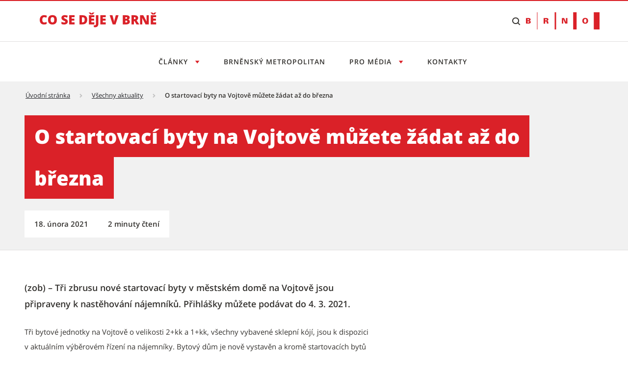

--- FILE ---
content_type: text/html;charset=UTF-8
request_url: https://cosedeje.brno.cz/w/o-startovaci-byty-na-vojtove-muzete-zadat-az-do-brezna
body_size: 20167
content:




































		<!DOCTYPE html>





























































<html class="ltr" dir="ltr" lang="cs-CZ">

<head>
	<title>O startovací byty na Vojtově můžete žádat až do března - Tiskový servis</title>

	<meta content="initial-scale=1.0, width=device-width" name="viewport" />

    <link rel="stylesheet" href="https://cosedeje.brno.cz/o/brno-theme/css/app.min.css">
    <link rel="stylesheet" href="https://cosedeje.brno.cz/o/brno-theme/css/print.min.css" media="print">

    <script src="https://cosedeje.brno.cz/o/brno-theme/js/vendor/jquery-3.6.0.min.js"></script>
    <script src="https://cosedeje.brno.cz/o/brno-theme/js/vendor/glightbox.min.js"></script>









































<meta content="text/html; charset=UTF-8" http-equiv="content-type" />









<meta content="(zob) &#8211; Tři zbrusu nové startovací byty v městském domě na Vojtově jsou připraveny k nastěhování nájemníků. Přihlášky můžete podávat do 4. 3. 2021." lang="cs-CZ" name="description" />




<link data-senna-track="temporary" href="https://cosedeje.brno.cz/w/o-startovaci-byty-na-vojtove-muzete-zadat-az-do-brezna" rel="canonical" />
<meta property="og:description" content="(zob) – Tři zbrusu nové startovací byty v městském domě na Vojtově jsou připraveny k nastěhování nájemníků. Přihlášky můžete podávat do 4. 3. 2021.">
<meta property="og:locale" content="cs_CZ">
<meta property="og:locale:alternate" content="cs_CZ">
<meta property="og:site_name" content="Tiskový servis">
<meta property="og:title" content="O startovací byty na Vojtově můžete žádat až do března">
<meta property="og:type" content="website">
<meta property="og:url" content="https://cosedeje.brno.cz/w/o-startovaci-byty-na-vojtove-muzete-zadat-az-do-brezna">


<link href="https://cosedeje.brno.cz/o/brno-theme/images/favicon.ico" rel="icon" />



    
        <link id="liferayAUICSS" />
    

        




    
        <link id="liferayPortalCSS" />
    

        










<script data-senna-track="temporary" type="text/javascript">
	// <![CDATA[
		var Liferay = Liferay || {};

		Liferay.Browser = {
			acceptsGzip: function() {
				return true;
			},

			

			getMajorVersion: function() {
				return 131.0;
			},

			getRevision: function() {
				return '537.36';
			},
			getVersion: function() {
				return '131.0';
			},

			

			isAir: function() {
				return false;
			},
			isChrome: function() {
				return true;
			},
			isEdge: function() {
				return false;
			},
			isFirefox: function() {
				return false;
			},
			isGecko: function() {
				return true;
			},
			isIe: function() {
				return false;
			},
			isIphone: function() {
				return false;
			},
			isLinux: function() {
				return false;
			},
			isMac: function() {
				return true;
			},
			isMobile: function() {
				return false;
			},
			isMozilla: function() {
				return false;
			},
			isOpera: function() {
				return false;
			},
			isRtf: function() {
				return true;
			},
			isSafari: function() {
				return true;
			},
			isSun: function() {
				return false;
			},
			isWebKit: function() {
				return true;
			},
			isWindows: function() {
				return false;
			}
		};

		Liferay.Data = Liferay.Data || {};

		Liferay.Data.ICONS_INLINE_SVG = true;

		Liferay.Data.NAV_SELECTOR = '#navigation';

		Liferay.Data.NAV_SELECTOR_MOBILE = '#navigationCollapse';

		Liferay.Data.isCustomizationView = function() {
			return false;
		};

		Liferay.Data.notices = [
			

			
		];

		Liferay.PortletKeys = {
			DOCUMENT_LIBRARY: 'com_liferay_document_library_web_portlet_DLPortlet',
			DYNAMIC_DATA_MAPPING: 'com_liferay_dynamic_data_mapping_web_portlet_DDMPortlet',
			ITEM_SELECTOR: 'com_liferay_item_selector_web_portlet_ItemSelectorPortlet'
		};

		Liferay.PropsValues = {
			JAVASCRIPT_SINGLE_PAGE_APPLICATION_TIMEOUT: 0,
			NTLM_AUTH_ENABLED: false,
			UPLOAD_SERVLET_REQUEST_IMPL_MAX_SIZE: 1073741824
		};

		Liferay.ThemeDisplay = {

			

			
				getLayoutId: function() {
					return '28';
				},

				

				getLayoutRelativeControlPanelURL: function() {
					return '/group/tiskovy-servis/~/control_panel/manage';
				},

				getLayoutRelativeURL: function() {
					return '/cs/w/o-startovaci-byty-na-vojtove-muzete-zadat-az-do-brezna';
				},
				getLayoutURL: function() {
					return 'https://cosedeje.brno.cz/cs/w/o-startovaci-byty-na-vojtove-muzete-zadat-az-do-brezna';
				},
				getParentLayoutId: function() {
					return '0';
				},
				isControlPanel: function() {
					return false;
				},
				isPrivateLayout: function() {
					return 'false';
				},
				isVirtualLayout: function() {
					return false;
				},
			

			getBCP47LanguageId: function() {
				return 'cs-CZ';
			},
			getCanonicalURL: function() {

				

				return 'https\x3a\x2f\x2fcosedeje\x2ebrno\x2ecz\x2fcs\x2fw\x2fo-startovaci-byty-na-vojtove-muzete-zadat-az-do-brezna';
			},
			getCDNBaseURL: function() {
				return 'https://cosedeje.brno.cz';
			},
			getCDNDynamicResourcesHost: function() {
				return '';
			},
			getCDNHost: function() {
				return '';
			},
			getCompanyGroupId: function() {
				return '20123';
			},
			getCompanyId: function() {
				return '20097';
			},
			getDefaultLanguageId: function() {
				return 'cs_CZ';
			},
			getDoAsUserIdEncoded: function() {
				return '';
			},
			getLanguageId: function() {
				return 'cs_CZ';
			},
			getParentGroupId: function() {
				return '317111';
			},
			getPathContext: function() {
				return '';
			},
			getPathImage: function() {
				return '/image';
			},
			getPathJavaScript: function() {
				return '/o/frontend-js-web';
			},
			getPathMain: function() {
				return '/c';
			},
			getPathThemeImages: function() {
				return 'https://cosedeje.brno.cz/o/brno-theme/images';
			},
			getPathThemeRoot: function() {
				return '/o/brno-theme';
			},
			getPlid: function() {
				return '710';
			},
			getPortalURL: function() {
				return 'https://cosedeje.brno.cz';
			},
			getScopeGroupId: function() {
				return '317111';
			},
			getScopeGroupIdOrLiveGroupId: function() {
				return '317111';
			},
			getSessionId: function() {
				return '';
			},
			getSiteAdminURL: function() {
				return 'https://cosedeje.brno.cz/group/tiskovy-servis/~/control_panel/manage?p_p_lifecycle=0&p_p_state=maximized&p_p_mode=view';
			},
			getSiteGroupId: function() {
				return '317111';
			},
			getURLControlPanel: function() {
				return '/group/control_panel?refererPlid=710';
			},
			getURLHome: function() {
				return 'https\x3a\x2f\x2fcosedeje\x2ebrno\x2ecz\x2fweb\x2fcz';
			},
			getUserEmailAddress: function() {
				return '';
			},
			getUserId: function() {
				return '20102';
			},
			getUserName: function() {
				return '';
			},
			isAddSessionIdToURL: function() {
				return false;
			},
			isImpersonated: function() {
				return false;
			},
			isSignedIn: function() {
				return false;
			},
			isStateExclusive: function() {
				return false;
			},
			isStateMaximized: function() {
				return false;
			},
			isStatePopUp: function() {
				return false;
			}
		};

		var themeDisplay = Liferay.ThemeDisplay;

		Liferay.AUI = {

			

			getAvailableLangPath: function() {
				return 'available_languages.jsp?browserId=chrome&themeId=smb_WAR_brnotheme&colorSchemeId=01&minifierType=js&languageId=cs_CZ&b=7306&t=1768811380624';
			},
			getCombine: function() {
				return true;
			},
			getComboPath: function() {
				return '/combo/?browserId=chrome&minifierType=&languageId=cs_CZ&b=7306&t=1765866113504&';
			},
			getDateFormat: function() {
				return '%d.%m.%Y';
			},
			getEditorCKEditorPath: function() {
				return '/o/frontend-editor-ckeditor-web';
			},
			getFilter: function() {
				var filter = 'raw';

				
					
						filter = 'min';
					
					

				return filter;
			},
			getFilterConfig: function() {
				var instance = this;

				var filterConfig = null;

				if (!instance.getCombine()) {
					filterConfig = {
						replaceStr: '.js' + instance.getStaticResourceURLParams(),
						searchExp: '\\.js$'
					};
				}

				return filterConfig;
			},
			getJavaScriptRootPath: function() {
				return '/o/frontend-js-web';
			},
			getLangPath: function() {
				return 'aui_lang.jsp?browserId=chrome&themeId=smb_WAR_brnotheme&colorSchemeId=01&minifierType=js&languageId=cs_CZ&b=7306&t=1765866113504';
			},
			getPortletRootPath: function() {
				return '/html/portlet';
			},
			getStaticResourceURLParams: function() {
				return '?browserId=chrome&minifierType=&languageId=cs_CZ&b=7306&t=1765866113504';
			}
		};

		Liferay.authToken = 'j7P6yZiy';

		

		Liferay.currentURL = '\x2fw\x2fo-startovaci-byty-na-vojtove-muzete-zadat-az-do-brezna';
		Liferay.currentURLEncoded = '\x252Fw\x252Fo-startovaci-byty-na-vojtove-muzete-zadat-az-do-brezna';
	// ]]>
</script>

<script src="/o/js_loader_config?t=1765866087004" type="text/javascript"></script>
<script data-senna-track="permanent" src="/combo?browserId=chrome&minifierType=js&languageId=cs_CZ&b=7306&t=1765866113504&/o/frontend-js-aui-web/aui/aui/aui.js&/o/frontend-js-aui-web/liferay/modules.js&/o/frontend-js-aui-web/liferay/aui_sandbox.js&/o/frontend-js-aui-web/aui/attribute-base/attribute-base.js&/o/frontend-js-aui-web/aui/attribute-complex/attribute-complex.js&/o/frontend-js-aui-web/aui/attribute-core/attribute-core.js&/o/frontend-js-aui-web/aui/attribute-observable/attribute-observable.js&/o/frontend-js-aui-web/aui/attribute-extras/attribute-extras.js&/o/frontend-js-aui-web/aui/event-custom-base/event-custom-base.js&/o/frontend-js-aui-web/aui/event-custom-complex/event-custom-complex.js&/o/frontend-js-aui-web/aui/oop/oop.js&/o/frontend-js-aui-web/aui/aui-base-lang/aui-base-lang.js&/o/frontend-js-aui-web/liferay/dependency.js&/o/frontend-js-aui-web/liferay/util.js&/o/frontend-js-web/loader/config.js&/o/frontend-js-web/loader/loader.js&/o/frontend-js-web/liferay/dom_task_runner.js&/o/frontend-js-web/liferay/events.js&/o/frontend-js-web/liferay/lazy_load.js&/o/frontend-js-web/liferay/liferay.js&/o/frontend-js-web/liferay/global.bundle.js&/o/frontend-js-web/liferay/portlet.js&/o/frontend-js-web/liferay/workflow.js" type="text/javascript"></script>




	

	<script data-senna-track="temporary" src="/o/js_bundle_config?t=1765866336396" type="text/javascript"></script>


<script data-senna-track="temporary" type="text/javascript">
	// <![CDATA[
		
			
				
		

		

		
	// ]]>
</script>





	
		

			

			
		
		



	
		

			

			
		
	













	

	





	



	















<link class="lfr-css-file" data-senna-track="temporary" href="https://cosedeje.brno.cz/o/brno-theme/css/main.css?browserId=chrome&amp;themeId=smb_WAR_brnotheme&amp;minifierType=css&amp;languageId=cs_CZ&amp;b=7306&amp;t=1765862520000" id="liferayThemeCSS" rel="stylesheet" type="text/css" />








        
	<style data-senna-track="temporary" type="text/css">

		

			

		

			

		

			

		

			

		

			

		

			

		

			

		

			

		

	</style>

      

<style data-senna-track="temporary" type="text/css">
</style>




















<script data-senna-track="temporary" type="text/javascript">
	if (window.Analytics) {
		window._com_liferay_document_library_analytics_isViewFileEntry = false;
	}
</script>







<script type="text/javascript">
// <![CDATA[
Liferay.on(
	'ddmFieldBlur', function(event) {
		if (window.Analytics) {
			Analytics.send(
				'fieldBlurred',
				'Form',
				{
					fieldName: event.fieldName,
					focusDuration: event.focusDuration,
					formId: event.formId,
					page: event.page
				}
			);
		}
	}
);

Liferay.on(
	'ddmFieldFocus', function(event) {
		if (window.Analytics) {
			Analytics.send(
				'fieldFocused',
				'Form',
				{
					fieldName: event.fieldName,
					formId: event.formId,
					page: event.page
				}
			);
		}
	}
);

Liferay.on(
	'ddmFormPageShow', function(event) {
		if (window.Analytics) {
			Analytics.send(
				'pageViewed',
				'Form',
				{
					formId: event.formId,
					page: event.page,
					title: event.title
				}
			);
		}
	}
);

Liferay.on(
	'ddmFormSubmit', function(event) {
		if (window.Analytics) {
			Analytics.send(
				'formSubmitted',
				'Form',
				{
					formId: event.formId
				}
			);
		}
	}
);

Liferay.on(
	'ddmFormView', function(event) {
		if (window.Analytics) {
			Analytics.send(
				'formViewed',
				'Form',
				{
					formId: event.formId,
					title: event.title
				}
			);
		}
	}
);
// ]]>
</script>










    <link rel="apple-touch-icon" sizes="180x180" href="/o/brno-theme/assets/images/favicon/apple-touch-icon.png" />
    <link rel="icon" type="image/png" sizes="96x96" href="/o/brno-theme/assets/images/favicon/favicon-96x96.png" />
    <link rel="shortcut icon" href="/o/brno-theme/assets/images/favicon/favicon.ico" />
    <link rel="icon" type="image/svg+xml" href="/o/brno-theme/assets/images/favicon/favicon.svg" />
    <link rel="manifest" href="/o/brno-theme/assets/images/favicon/site.webmanifest" />

    <meta name="apple-mobile-web-app-title" content="O startovací byty na Vojtově můžete žádat až do března - Tiskový servis" />

    <meta name="msapplication-TileColor" content="#ffffff">
    <meta name="msapplication-TileImage" content="/o/brno-theme/assets/images/favicon/web-app-manifest-192x192.png">
    <meta name="theme-color" content="#ffffff">

</head>

<body class="chrome controls-visible  yui3-skin-sam signed-out public-page site appbar-two-line-fixed">


















































































<div class="d-flex flex-column min-vh-100">

	<div class="d-flex flex-column flex-fill smb-theme smb-design">
        <section class="flex-fill " id="content">
            <h2 class="sr-only" role="heading" aria-level="1">O startovací byty na Vojtově můžete žádat až do března - Tiskový servis</h2>


































	
	

		


















	

		

		
			
		

		
			
				<div class="layout-content portlet-layout" id="main-content" >
					



























	

	<div class="">

				

				<div class=" mb-lg-0 ml-lg-0 mr-lg-0 mt-lg-0 pb-lg-0 pl-lg-0 pr-lg-0 pt-lg-0" style="box-sizing: border-box;border-style: solid; border-width: 0px;opacity: 1.0;">
					<div id="fragment-3102-zvun" >
	<script type="text/javascript">
		$(document).ready(function() {
			let scriptToAdd = document.createElement('script');
			scriptToAdd.type = 'text/javascript';
			let inlineScript = document.createTextNode(
					`var _paq = window._paq = window._paq || [];
					/* tracker methods like "setCustomDimension" should be called before "trackPageView" */
					_paq.push(["setDoNotTrack", true]);
					_paq.push(["disableCookies"]);
					_paq.push(['trackPageView']);
					_paq.push(['enableLinkTracking']);
					(function() {
							var u="https://emmb-matomo.brno.cz/";
							_paq.push(['setTrackerUrl', u+'matomo.php']);
							_paq.push(['setSiteId', '11']);
							var d=document, g=d.createElement('script'), s=d.getElementsByTagName('script')[0];
							g.async=true; g.src=u+'matomo.js'; s.parentNode.insertBefore(g,s);
					})();`);
			scriptToAdd.appendChild(inlineScript);
			$('head').append(scriptToAdd);

			let noscriptToAdd = document.createElement('noscript');
			let inlineNoscript = document.createTextNode(
					`<p><img referrerpolicy="no-referrer-when-downgrade" src="https://emmb-matomo.brno.cz/matomo.php?idsite=11&amp;rec=1" style="border:0;" alt="" /></p>`);
			noscriptToAdd.appendChild(inlineNoscript);    
			$('head').append(noscriptToAdd);
		});
	</script>

</div>
				</div>
			</div>
		
		
		
	



	
		
		
		
		
		
			<div class="">

				

				<div class=" mb-lg-0 ml-lg-0 mr-lg-0 mt-lg-0 pb-lg-0 pl-lg-0 pr-lg-0 pt-lg-0" style="box-sizing: border-box;border-style: solid; border-width: 0px;opacity: 1.0;">
					<div id="fragment-4515-kubx" >

<style>
/* uprava scroll na kotvu kvuli fixni hlavicce */
html {
    scroll-padding-top: 220px;
}

.smb-theme .bno-skip-link ~ .bno-logo:first-of-type svg {
    height: 35px;
}

/* to allow shrink */
@media (max-width: 31.99em) {
    .smb-theme .bno-skip-link ~ .bno-logo:first-of-type svg {
        height: unset;
        max-height: 35px;
    }
}

.smb-theme .bno-appbar-two-line__logo .bno-link svg {
    width: 100%; /* to allow shrink */
    color: unset; /* to remove black color for visited link */
}
</style>

<header class="bno-appbar-two-line">
    <div class="bno-container bno-appbar-two-line__container">
        <div class="bno-container__content">
            <nav class="bno-skip-link" aria-label="Odkazy na přeskočení obsahu">
                <ul class="bno-list--plain">
                    <li>
                        <a class="bno-skip-link__item" href="#bno-main" aria-label="Přeskočit na obsah">Přeskočit na obsah</a>
                    </li>
                </ul>
            </nav>
                <div class="bno-appbar-two-line__logo">
                    <a class="bno-link" href="/" aria-label="Přejít na úvodní stranu">
                            <svg version="1.1" xmlns="http://www.w3.org/2000/svg" xmlns:xlink="http://www.w3.org/1999/xlink" viewbox="0 0 238 40">
                                <path fill="currentColor" d="M8.95,14.93c-1.19,0-2.12.49-2.79,1.47s-1,2.33-1,4.04c0,3.57,1.36,5.36,4.08,5.36.82,0,1.62-.11,2.39-.34s1.54-.5,2.32-.83v4.24c-1.55.69-3.3,1.03-5.26,1.03-2.8,0-4.95-.81-6.44-2.44s-2.24-3.97-2.24-7.05c0-1.92.36-3.61,1.09-5.07s1.76-2.58,3.12-3.36,2.96-1.17,4.79-1.17c2.01,0,3.92.44,5.75,1.31l-1.54,3.95c-.69-.32-1.37-.59-2.06-.81s-1.42-.33-2.21-.33Z" />
                                <path fill="currentColor" d="M34.92,20.34c0,3.12-.77,5.5-2.3,7.12s-3.77,2.44-6.73,2.44-5.14-.82-6.7-2.45c-1.55-1.63-2.33-4.01-2.33-7.13s.77-5.45,2.32-7.08,3.79-2.44,6.73-2.44,5.19.81,6.72,2.42,2.29,3.99,2.29,7.12ZM22.15,20.34c0,3.59,1.25,5.38,3.75,5.38,1.27,0,2.21-.44,2.82-1.31.61-.87.92-2.23.92-4.08s-.31-3.22-.93-4.11-1.55-1.33-2.79-1.33c-2.51,0-3.77,1.81-3.77,5.43Z" />
                                <path fill="currentColor" d="M57.17,24.01c0,1.15-.29,2.17-.88,3.07s-1.43,1.59-2.53,2.08-2.39.74-3.87.74c-1.24,0-2.27-.09-3.11-.26s-1.71-.48-2.62-.91v-4.47c.96.49,1.95.87,2.98,1.15s1.98.41,2.84.41c.74,0,1.29-.13,1.64-.39s.52-.59.52-1c0-.25-.07-.48-.21-.67s-.36-.38-.67-.58c-.31-.2-1.13-.59-2.47-1.19-1.21-.55-2.12-1.08-2.72-1.6s-1.05-1.11-1.35-1.78-.44-1.46-.44-2.37c0-1.71.62-3.04,1.87-4s2.95-1.43,5.13-1.43c1.92,0,3.88.44,5.88,1.33l-1.54,3.87c-1.73-.8-3.23-1.19-4.49-1.19-.65,0-1.13.11-1.42.34s-.44.51-.44.85c0,.36.19.69.56.98s1.4.81,3.07,1.57c1.6.72,2.71,1.49,3.33,2.32s.93,1.86.93,3.12Z" />
                                <path fill="currentColor" d="M71.06,29.65h-11.02V11.09h11.02v4.02h-6v2.92h5.56v4.02h-5.56v3.5h6v4.09Z" />
                                <path fill="currentColor" d="M96.81,19.97c0,3.1-.85,5.48-2.56,7.16s-4.1,2.51-7.19,2.51h-6V11.09h6.42c2.98,0,5.28.76,6.9,2.29s2.43,3.72,2.43,6.6ZM91.61,20.15c0-1.7-.34-2.96-1.01-3.78s-1.69-1.23-3.07-1.23h-1.46v10.4h1.12c1.52,0,2.64-.44,3.35-1.33s1.07-2.24,1.07-4.06Z" />
                                <path fill="currentColor" d="M111.38,5.44v.37c-.56.56-1.15,1.19-1.76,1.9s-1.11,1.34-1.49,1.89h-4.99c-.33-.51-.8-1.11-1.4-1.81s-1.23-1.36-1.87-1.99v-.37h3.28c.58.36,1.4,1,2.46,1.9.99-.86,1.84-1.5,2.55-1.9h3.22ZM111.16,29.65h-11.02V11.09h11.02v4.02h-6v2.92h5.56v4.02h-5.56v3.5h6v4.09Z" />
                                <path fill="currentColor" d="M112.95,35.47c-.91,0-1.78-.09-2.6-.27v-3.9c.27.05.56.11.86.17s.63.1.99.1c.83,0,1.42-.25,1.78-.75.36-.5.53-1.35.53-2.56V11.09h5.04v16.74c0,2.51-.55,4.42-1.65,5.71s-2.75,1.94-4.95,1.94Z" />
                                <path fill="currentColor" d="M134.58,29.65h-11.02V11.09h11.02v4.02h-6v2.92h5.56v4.02h-5.56v3.5h6v4.09Z" />
                                <path fill="currentColor" d="M155.01,11.09h5.61l-6.08,18.56h-5.9l-6.06-18.56h5.64l2.53,9.41c.53,2.09.81,3.55.86,4.37.06-.59.18-1.33.36-2.22s.33-1.59.47-2.1l2.58-9.46Z" />
                                <path fill="currentColor" d="M169.38,11.09h6.47c2.52,0,4.39.37,5.62,1.12,1.22.75,1.83,1.92,1.83,3.5,0,1.04-.27,1.93-.8,2.67s-1.24,1.21-2.11,1.42v.13c1.15.3,1.98.81,2.5,1.52.52.71.77,1.63.77,2.77,0,1.68-.63,3.01-1.9,3.98-1.26.97-2.99,1.45-5.17,1.45h-7.22V11.09ZM174.4,18.21h1.51c.72,0,1.28-.15,1.67-.44.39-.3.59-.74.59-1.32,0-1.04-.79-1.56-2.36-1.56h-1.41v3.33ZM174.4,21.88v3.9h1.76c1.57,0,2.35-.66,2.35-1.98,0-.62-.21-1.09-.63-1.42-.42-.33-1.03-.49-1.82-.49h-1.66Z" />
                                <path fill="currentColor" d="M191.92,22.89v6.75h-5.01V11.09h6.08c5.04,0,7.57,1.83,7.57,5.48,0,2.15-1.05,3.81-3.15,4.99l5.41,8.09h-5.69l-3.94-6.75h-1.27ZM191.92,19.12h.94c1.75,0,2.63-.77,2.63-2.32,0-1.28-.86-1.92-2.58-1.92h-.99v4.24Z" />
                                <path fill="currentColor" d="M222.17,29.65h-6.58l-6.78-13.08h-.11c.16,2.06.24,3.63.24,4.71v8.37h-4.44V11.09h6.55l6.75,12.9h.08c-.12-1.87-.18-3.37-.18-4.51v-8.39h4.47v18.56Z" />
                                <path fill="currentColor" d="M237.42,5.44v.37c-.56.56-1.15,1.19-1.76,1.9s-1.11,1.34-1.49,1.89h-4.99c-.33-.51-.8-1.11-1.4-1.81-.61-.7-1.23-1.36-1.87-1.99v-.37h3.28c.58.36,1.4,1,2.46,1.9.99-.86,1.84-1.5,2.55-1.9h3.22ZM237.2,29.65h-11.02V11.09h11.02v4.02h-6v2.92h5.56v4.02h-5.56v3.5h6v4.09Z" />
                            </svg>
                    </a>
                </div>
            <nav class="bno-actions u-hide--tablet" aria-label="Vyhledávání">
                <ul class="bno-list--plain">
                        <li>
                            <!-- Note: JS will change this html to: wcag--show switched tabindex="0" -->
                            <button class="bno-toggle bno-toggle--search bno-trigger--search wcag--hide" tabindex="-1" aria-label="Zobrazit vyhledávací formulář" aria-expanded="false" aria-controls="bno-search">
                                <span class="bno-icon bno-icon--search" aria-hidden="true"></span>
                            </button>
                            <!-- Note: JS will change this html to: wcag--hide switched tabindex="-1" -->
                            <a class="bno-toggle bno-toggle--search bno-trigger--search wcag--show" href="#vyhledavani" tabindex="0" aria-label="Přeskočit na vyhledávání">
                                <span class="bno-icon bno-icon--search" aria-hidden="true"></span>
                            </a>
                        </li>
                </ul>
            </nav>
            <a class="bno-logo" href="https://www.brno.cz" title="Přejít na web Brno.cz" aria-label="Přejít na web Brno.cz">
                <svg version="1.1" xmlns="http://www.w3.org/2000/svg" xmlns:xlink="http://www.w3.org/1999/xlink" viewbox="0 0 150 35" xml:space="preserve">
                    <path fill="currentColor" fill-rule="evenodd" clip-rule="evenodd" d="M5.1,20.9c0.8,0,1.4-0.5,1.4-1.2c0-0.6-0.4-1.2-1.2-1.3H3.2v2.5H5.1z M3.2,16.3l1.6,0
                        c0.9,0,1.4-0.3,1.4-1.2C6.3,14.4,5.7,14,5,14H3.2V16.3z M0.1,23.1V11.7h5.5c2.1,0,4,1,4,3c0,1.4-1.2,2.3-2.5,2.5v0
                        c1.5,0.2,2.7,1.2,2.7,2.8c0,3.3-4.2,3.1-4.3,3.1H0.1z M40.5,16.6c1,0,2-0.1,2-1.3c0-1.2-1-1.3-2-1.3h-1.2v2.6H40.5z M41.4,11.7
                        c1.9,0,4.4,0.5,4.4,2.9c0,1.7-1.3,2.6-2.9,2.8v0.1c2,0,2.4,1.1,2.6,2.8c0.1,1,0.3,1.9,0.5,2.8h-3.4c-0.2-0.8-0.3-1.6-0.3-2.4
                        c-0.1-1.4-0.2-1.9-1.8-1.9h-1.2v4.4h-3.2V11.7H41.4z M77.8,11.7l3.8,8.5l0,0v-8.5h2.8v11.4h-4.4l-3.9-8.7h0v8.7h-2.8V11.7H77.8z
                        M120.8,13.7c-2.2,0-2.6,2-2.6,3.8c0,1.7,0.4,3.7,2.6,3.7c2.2,0,2.6-2,2.6-3.7C123.4,15.7,123,13.7,120.8,13.7 M23.6,0v34.9h-1.2V0
                        H23.6z M61.4,0v34.9h-2.9V0H61.4z M103.3,0v34.9h-7V0H103.3z M149.9,0v34.9h-11.6V0H149.9z M120.8,11.5c3.8,0,5.9,2.2,5.9,5.9
                        c0,3.8-2.1,5.9-5.9,5.9c-3.8,0-5.9-2.2-5.9-5.9C114.9,13.7,117,11.5,120.8,11.5z"></path>
                </svg>
            </a>
        </div>
    </div>
    <div class="bno-container bno-appbar-two-line__container">
        <div class="bno-container__content">
            <nav class="bno-main-nav" id="bno-navigation" aria-label="Hlavní navigace">
                <!-- .bno-main-nav__inner je v Global\ddm-templates\brno_theme_style-navigation.ftl -->








































	

	<div class="portlet-boundary portlet-boundary_com_liferay_site_navigation_menu_web_portlet_SiteNavigationMenuPortlet_  portlet-static portlet-static-end portlet-barebone portlet-navigation " id="p_p_id_com_liferay_site_navigation_menu_web_portlet_SiteNavigationMenuPortlet_INSTANCE_hlavnimenu_">
		<span id="p_com_liferay_site_navigation_menu_web_portlet_SiteNavigationMenuPortlet_INSTANCE_hlavnimenu"></span>




	

	
		
			






































	
	
	
		
<section class="portlet" id="portlet_com_liferay_site_navigation_menu_web_portlet_SiteNavigationMenuPortlet_INSTANCE_hlavnimenu">

	<div class="portlet-content">


		
			<div class=" portlet-content-container">
				


	<div class="portlet-body">



	
		
			
			
				
					























































	

				

				
					
					
						


	

		




















	

		

		
			
				

        <div class="bno-main-nav__inner">
            <div class="bno-main-nav__scroll">
                <ul class="bno-main-nav__container">

                            <li class="bno-main-nav__item bno-main-nav__item--expandable">
                                <button type="button" class="bno-main-nav__link" aria-expanded="false" aria-controls="subnav1" aria-label="Otevřít menu Články">
                                    Články
                                </button>
                                <div id="subnav1" class="bno-main-nav__sub-nav">
                                    <div class="bno-main-nav__sub-inner">
                                        <div class="bno-main-nav__sub-scroll">

                                                <div class="bno-main-nav__sub-col">
                                                        <ul class="bno-main-nav__sub-container">

        <li class="bno-main-nav__sub-item">
            <a href="https://cosedeje.brno.cz/vsechny-clanky?kategorie=bydleni" class="bno-link" aria-label="Bydlení">
                Bydlení
            </a>
        </li>

        <li class="bno-main-nav__sub-item">
            <a href="https://cosedeje.brno.cz/vsechny-clanky?kategorie=doprava" class="bno-link" aria-label="Doprava">
                Doprava
            </a>
        </li>

        <li class="bno-main-nav__sub-item">
            <a href="https://cosedeje.brno.cz/vsechny-clanky?kategorie=investice-dotace" class="bno-link" aria-label="Investice &amp; dotace">
                Investice &amp; dotace
            </a>
        </li>

        <li class="bno-main-nav__sub-item">
            <a href="https://cosedeje.brno.cz/vsechny-clanky?kategorie=urad" class="bno-link" aria-label="Úřad">
                Úřad
            </a>
        </li>

        <li class="bno-main-nav__sub-item">
            <a href="https://cosedeje.brno.cz/vsechny-clanky?kategorie=volny-cas" class="bno-link" aria-label="Volný čas">
                Volný čas
            </a>
        </li>

                                                        </ul>






        <div class="bno-main-nav__sub-cta">
            <a href="https://cosedeje.brno.cz/vsechny-clanky" class="bno-button bno-button--standalone bno-button--secondary" aria-label="Všechny články">
                Všechny články
            </a>
        </div>
                                                </div>
                                        </div>
                                    </div>
                                </div>
                            </li>
                            <li class="bno-main-nav__item">
                                <a href="https://cosedeje.brno.cz/brnensky-metropolitan" class="bno-main-nav__link" aria-label="Brněnský metropolitan">
                                    Brněnský metropolitan
                                </a>
                            </li>


                            <li class="bno-main-nav__item bno-main-nav__item--expandable">
                                <button type="button" class="bno-main-nav__link" aria-expanded="false" aria-controls="subnav2" aria-label="Otevřít menu Pro média">
                                    Pro média
                                </button>
                                <div id="subnav2" class="bno-main-nav__sub-nav">
                                    <div class="bno-main-nav__sub-inner">
                                        <div class="bno-main-nav__sub-scroll">

                                                <div class="bno-main-nav__sub-col">
                                                        <ul class="bno-main-nav__sub-container">

        <li class="bno-main-nav__sub-item">
            <a href="https://cosedeje.brno.cz/vsechny-clanky?typ=tiskova-zprava" class="bno-link" aria-label="Tiskové zprávy">
                Tiskové zprávy
            </a>
        </li>

        <li class="bno-main-nav__sub-item">
            <a href="https://cosedeje.brno.cz/akce" class="bno-link" aria-label="Akce">
                Akce
            </a>
        </li>

        <li class="bno-main-nav__sub-item">
            <a href="https://cosedeje.brno.cz/fotogalerie" class="bno-link" aria-label="Fotogalerie">
                Fotogalerie
            </a>
        </li>
                                                        </ul>



                                                </div>
                                        </div>
                                    </div>
                                </div>
                            </li>
                            <li class="bno-main-nav__item">
                                <a href="https://cosedeje.brno.cz/kontakty" class="bno-main-nav__link" aria-label="Kontakty">
                                    Kontakty
                                </a>
                            </li>

                </ul>
            </div>
        </div>

    <style>
    #search-list-module .bno-breadcrumbs {
        display: none;
    }
    .control-menu-container {
        display: none;
    }
    .lfr-product-menu-panel + div .control-menu-container {
        display: block;
    }
    </style>


			
			
		
	
	
	
	


	
	

					
				
			
		
	
	



	</div>

			</div>
		
	</div>
</section>
	

		
		
	







	</div>




            </nav>
                <nav class="bno-actions u-hide-from--tablet" aria-label="Vyhledávání">
                    <ul class="bno-list--plain">
                        <li>
                            <!-- Note: JS will change this html to: wcag--show switched tabindex="0" -->
                            <button class="bno-toggle bno-toggle--search bno-trigger--search wcag--hide" tabindex="-1" aria-label="Zobrazit vyhledávací formulář" aria-expanded="false" aria-controls="bno-search">
                                <span class="bno-icon bno-icon--search" aria-hidden="true"></span>
                            </button>
                            <!-- Note: JS will change this html to: wcag--hide switched tabindex="-1" -->
                            <a class="bno-toggle bno-toggle--search bno-trigger--search wcag--show" href="#vyhledavani" tabindex="0" aria-label="Přeskočit na vyhledávání">
                                <span class="bno-icon bno-icon--search" aria-hidden="true"></span>
                            </a>
                        </li>
                    </ul>
                </nav>
                <div class="bno-container bno-container--spread-min bno-actions__search" id="bno-search">
                    <div class="bno-container__content">
                        <div id="search-whisperer-header-module" class="bno-search" data-template="header" data-group-id="317111" data-show-site-url="false" data-result-url="/vyhledavani" data-endpoint="/search/tis/autocomplete">
                        </div>
                    </div>
                </div>
        </div>
    </div>
</header>










































	

	<div class="portlet-boundary portlet-boundary_com_asseco_smb_web_portal_portlets_announcement_AnnouncementPortlet_  portlet-static portlet-static-end portlet-barebone show-announcement-portlet " id="p_p_id_com_asseco_smb_web_portal_portlets_announcement_AnnouncementPortlet_INSTANCE_show_announcement_tiskovyservis_">
		<span id="p_com_asseco_smb_web_portal_portlets_announcement_AnnouncementPortlet_INSTANCE_show_announcement_tiskovyservis"></span>




	

	
		
			






































	
	
	
		
<section class="portlet" id="portlet_com_asseco_smb_web_portal_portlets_announcement_AnnouncementPortlet_INSTANCE_show_announcement_tiskovyservis">

	<div class="portlet-content">


		
			<div class=" portlet-content-container">
				


	<div class="portlet-body">



	
		
			
			
				
					























































	

				

				
					
					
						


	

		






























	
	

					
				
			
		
	
	



	</div>

			</div>
		
	</div>
</section>
	

		
		
	







	</div>






</div>
				</div>
			</div>
		
		
		
	



	
		
		
		
		
			
				
				

					

					























	
		
		
		
		
		
		
		

			

			























	
		
		
		
		
		
			<div class="">

				

				<div class=" mb-lg-0 ml-lg-0 mr-lg-0 mt-lg-0 pb-lg-0 pl-lg-0 pr-lg-0 pt-lg-0" style="box-sizing: border-box;border-style: solid; border-width: 0px;opacity: 1.0;">
					






































        
                <div class="journal-content-article " data-analytics-asset-id="1279403" data-analytics-asset-title="O startovací byty na Vojtově můžete žádat až do března" data-analytics-asset-type="web-content">
                        

                        


<main tabindex="-1" id="bno-main">

    




    <section class="bno-breadcrumbs-container">
    	<div class="bno-container bno-container--offset-none">
    		<div class="bno-container__content">
    			<nav class="bno-breadcrumbs" aria-label="">
          	        <ol class="bno-breadcrumbs__list">
        <li class="bno-breadcrumbs__item">
            <span aria-hidden="true"></span>
    			<a href="/" class="bno-link" aria-label="Úvodní stránka">Úvodní stránka</a>
    		
    		<script>
        		var breadcrumbsBeznaStranka = breadcrumbsBeznaStranka || [];
        
        		breadcrumbsBeznaStranka.push({
        			name: 'Úvodní stránka',
        			url: 'https://cosedeje.brno.cz/',
        		});
        	</script>
    	</li>
        <li class="bno-breadcrumbs__item">
            <span aria-hidden="true"></span>
    			<a href="/vsechny-clanky?typ=aktualita" class="bno-link" aria-label="Všechny aktuality">Všechny aktuality</a>
    		
    		<script>
        		var breadcrumbsBeznaStranka = breadcrumbsBeznaStranka || [];
        
        		breadcrumbsBeznaStranka.push({
        			name: 'Všechny aktuality',
        			url: 'https://cosedeje.brno.cz/vsechny-clanky',
        		});
        	</script>
    	</li>
        <li class="bno-breadcrumbs__item">
            <span aria-hidden="true"></span>
    			<strong aria-current="page">O startovací byty na Vojtově můžete žádat až do března</strong>
    		
    		<script>
        		var breadcrumbsBeznaStranka = breadcrumbsBeznaStranka || [];
        
        		breadcrumbsBeznaStranka.push({
        			name: 'O startovací byty na Vojtově můžete žádat až do března',
        			url: 'https://cosedeje.brno.cz/w/o-startovaci-byty-na-vojtove-muzete-zadat-az-do-brezna',
        		});
        	</script>
    	</li>
                    </ol>
    	        </nav>
    		</div>
    	</div>
    </section>

    <script>
        (function () {
            const data = {
                "@context": "https://schema.org",
                "@type": "BreadcrumbList",
                "itemListElement": [],
            };
    
            breadcrumbsBeznaStranka.forEach((item, index) => {
                const listItem = {
                    "@type": "ListItem",
                    "position": index + 1,
                    "name": item.name,
                    "item": item.url,
                };
    
                data.itemListElement.push(listItem);
            });
    
            const script = document.createElement('script');
            script.setAttribute('type', 'application/ld+json');
            script.textContent = JSON.stringify(data);
            document.head.appendChild(script);
        })();
    </script>

    <header>
        <div class="bno-hero-banner bno-hero-banner--height-auto bno-hero-banner--compact">
            <div class="bno-container">
                <div class="bno-container__content">
        <h1 class="bno-title--alpha">
            <span>O startovací byty na Vojtově můžete žádat až do března</span>
        </h1>

                        <ul class="bno-subtitle__list bno-subtitle--with-top-offset bno-list--plain">
        <li>
            <span class="bno-subtitle">
                    <span>18. února 2021</span>
            </span>
        </li>
        <li>
            <span class="bno-subtitle">
                    <span>2 minuty čtení</span>
            </span>
        </li>
                        </ul>
                </div>
            </div>
        </div>
    </header>

    <div class="bno-main">
        <div class="bno-container">
            <div class="bno-container__content">
                <div class="bno-layout bno-layout--ratio-3-1">
                    <article class="bno-layout__col bno-layout__col--spread-25">
                            <p class='bno-perex'>(zob) – Tři zbrusu nové startovací byty v městském domě na Vojtově jsou připraveny k nastěhování nájemníků. Přihlášky můžete podávat do 4. 3. 2021.</p>



                            <p>Tři bytové jednotky na Vojtově o velikosti 2+kk a 1+kk, všechny vybavené sklepní kójí, jsou k dispozici v aktuálním výběrovém řízení na nájemníky. Bytový dům je nově vystavěn a kromě startovacích bytů jsou v něm i byty pro seniory a bezbariérové. V komplexu najdete pobočku Knihovny Jiřího Mahena, mezi domy vznikl veřejně přístupný park s víceúčelovým hřištěm nebo fit parkem pro děti i pro dospělé. Jeho návštěvníkům bude k dispozici WC a kavárna v přízemí jednoho z domů.</p>Startovací byty jsou určeny pro mladé manžele, registrované partnery a nesezdané partnerské dvojice do 35 let. Další podmínkou k přihlášení je společný čistý příjem páru nižší než 58 013 Kč. Také ani jeden z partnerů nesmí vlastnit v ČR dům nebo byt, v opačném případě musí doložit vážné důvody, proč ho nemůže využívat.<p>Žádost o startovací byt je třeba doručit na podatelnu magistrátu v obálce nadepsané „Startovací byt“. Nynější výběrové řízení je otevřeno do 4. března. Přihlásit se lidé mohou o více bytů zároveň. Z dodaných žádostí, které splňují všechny podmínky, se noví nájemníci vybírají losem.</p><p>Všechny informace k podání žádostí najdete na<a href="https://bydleni.brno.cz/" rel="nofollow"> webu bydleni.brno.cz</a> nebo na<a href="https://www.brno.cz/sprava-mesta/magistrat-mesta-brna/usek-3-namestka-primatorky/bytovy-odbor/pronajem-bytoveho-fondu/startovaci-byty/" rel="nofollow"> Bytovém odboru MMB.&nbsp;</a></p>

                    </article>
                    
                    <aside class="bno-layout__col bno-layout__col--spread-15">
                            




                        <div>
                            <h3 class="_only-child:d-none u-mt--48">Související</h3>






        
                        </div>
                    </aside>
                </div>
            </div>
        </div>


                <section class="bno-container bno-container--full-with-border">
                    <div class="bno-container__content">
                        <h2>Další články z rubriky</h2>
                        <ul class="bno-flexbox bno-flexbox--grid-or-scroll bno-flexbox--gap-16 bno-flexbox--articles bno-list--plain">

                                <li>
    <article class="bno-preview-tile bno-preview-tile--no-border bno-preview-tile--no-offset-x">
        <div class="bno-preview-tile__header">
                    <div class="bno-preview-tile__thumbnail position-relative">


            <img
                src="/picfit/display?url=https://cosedeje.brno.cz/documents/317111/0/svicka_nekrolog.jpg/3f3c9e24-8b02-0132-8c67-8b0f7f6391bb&w=280&h=140&op=thumbnail"
                alt=""
                class=""
            >
                    </div>
        </div>
        <div class="bno-preview-tile__info">
            <span>20. ledna 2026</span>

                <a href="/vsechny-clanky?kategorie=vyznamne-osobnosti" 
                    aria-label="Významné osobnosti">Významné osobnosti</a>
        </div>
        <div class="bno-preview-tile__content">
            <h5>
                <a href="/w/zemrela-lekarka-alena-stetkova-byvala-reditelka-nemocnice-u-svate-anny" aria-label="Zemřela lékařka Alena Štětková, bývalá ředitelka nemocnice u svaté Anny">Zemřela lékařka Alena Štětková, bývalá ředitelka nemocnice u svaté Anny</a>
            </h5>
                <p class="bno-note">Ve věku nedožitých 88 let zemřela Alena Štětková, lékařka a manažerka, která se jako ředitelka Fakultní nemocnice u sv. Anny významně podílela na rozvoji tohoto zásadního brněnského zdravotnického...</p>
        </div>
    </article>
                                </li>


                                <li>
    <article class="bno-preview-tile bno-preview-tile--no-border bno-preview-tile--no-offset-x">
        <div class="bno-preview-tile__header">
                    <div class="bno-preview-tile__thumbnail position-relative">


            <img
                src="/picfit/display?url=https://cosedeje.brno.cz/documents/317111/0/Prednaska_VRT.JPG/d152e047-fb1d-d565-3ce8-0a651ec75c17&w=280&h=140&op=thumbnail"
                alt=""
                class=""
            >
                    </div>
        </div>
        <div class="bno-preview-tile__info">
            <span>19. ledna 2026</span>

                <a href="/vsechny-clanky?kategorie=architektura-urbanismus" 
                    aria-label="Architektura & urbanismus">Architektura & urbanismus</a>
        </div>
        <div class="bno-preview-tile__content">
            <h5>
                <a href="/w/zajimaji-vas-vysokorychlostni-trate-a-nove-nadrazi-prijdte-na-prednasky-v-urban-centru" aria-label="Zajímají vás vysokorychlostní tratě a nové nádraží? Přijďte na přednášky v Urban centru">Zajímají vás vysokorychlostní tratě a nové nádraží? Přijďte na přednášky v Urban centru</a>
            </h5>
                <p class="bno-note">Od poloviny prosince hostí&nbsp;Urban centrum na Staré radnici výstavu věnovanou přestavbě železničního uzlu v Brně a souvisejícím vysokorychlostním tratím. Jako doprovodný program pořádají...</p>
        </div>
    </article>
                                </li>


                                <li>
    <article class="bno-preview-tile bno-preview-tile--no-border bno-preview-tile--no-offset-x">
        <div class="bno-preview-tile__header">
                    <div class="bno-preview-tile__thumbnail position-relative">


            <img
                src="/picfit/display?url=https://cosedeje.brno.cz/documents/317111/0/obr-83004.jpg/de3c448f-dc90-9efa-7bb4-ff2b62fe007b&w=280&h=140&op=thumbnail"
                alt=""
                class=""
            >
                    </div>
        </div>
        <div class="bno-preview-tile__info">
            <span>16. ledna 2026</span>

                <a href="/vsechny-clanky?kategorie=vikendove-tipy" 
                    aria-label="Víkendové tipy">Víkendové tipy</a>
        </div>
        <div class="bno-preview-tile__content">
            <h5>
                <a href="/w/vikend-ozvlastni-oslavy-vily-low-beer-akce-pro-deti-i-zimni-beh" aria-label="Víkend ozvláštní oslavy vily Löw-Beer, akce pro děti i zimní běh">Víkend ozvláštní oslavy vily Löw-Beer, akce pro děti i zimní běh</a>
            </h5>
                <p class="bno-note">Umění, sport nebo zábava pro ty nejmenší. O víkendu se toho bude dít opravdu hodně – deset let od svého otevření si připomíná vila Löw-Beer, děti čeká pohádkový karneval na Musilce a běžci si...</p>
        </div>
    </article>
                                </li>


                                <li>
    <article class="bno-preview-tile bno-preview-tile--no-border bno-preview-tile--no-offset-x">
        <div class="bno-preview-tile__header">
    <img src="[data-uri]"
        alt="Tisková zpráva - defaultní obrázek"
        style="width: 280px; height: 140px;">
        </div>
        <div class="bno-preview-tile__info">
            <span>15. ledna 2026</span>

                <a href="/vsechny-clanky?kategorie=zdravi" 
                    aria-label="Zdraví">Zdraví</a>
        </div>
        <div class="bno-preview-tile__content">
            <h5>
                <a href="/w/jihomoravska-zachranka-dostala-jiz-sedmou-sanitku-porizenou-z-dotace-statutarniho-mesta-brna" aria-label="Jihomoravská záchranka dostala již sedmou sanitku pořízenou z dotace statutárního města Brna">Jihomoravská záchranka dostala již sedmou sanitku pořízenou z dotace statutárního města Brna</a>
            </h5>
                <p class="bno-note">Jedná se o Mercedes Benz Sprinter 419 CDI, tyto sanitky mají zabudovanou kompletní zdravotnickou zástavbu a všechny výstražné systémy v&nbsp;souladu s&nbsp;příslušnou legislativou ČR. Jde o...</p>
        </div>
    </article>
                                </li>

                        </ul>
                    </div>
                </section>

            <section class="bno-container bno-container--full-with-border">
                <div class="bno-container__content">
                    <h2>Nejnovější články</h2>
                    <ul class="bno-flexbox bno-flexbox--grid-or-scroll bno-flexbox--gap-16 bno-flexbox--articles bno-list--plain">

                            <li>
    <article class="bno-preview-tile bno-preview-tile--no-border bno-preview-tile--no-offset-x">
        <div class="bno-preview-tile__header">
                    <div class="bno-preview-tile__thumbnail position-relative">


            <img
                src="/picfit/display?url=https://cosedeje.brno.cz/documents/317111/0/svicka_nekrolog.jpg/3f3c9e24-8b02-0132-8c67-8b0f7f6391bb&w=280&h=140&op=thumbnail"
                alt=""
                class=""
            >
                    </div>
        </div>
        <div class="bno-preview-tile__info">
            <span>20. ledna 2026</span>

                <a href="/vsechny-clanky?kategorie=vyznamne-osobnosti" 
                    aria-label="Významné osobnosti">Významné osobnosti</a>
        </div>
        <div class="bno-preview-tile__content">
            <h5>
                <a href="/w/zemrela-lekarka-alena-stetkova-byvala-reditelka-nemocnice-u-svate-anny" aria-label="Zemřela lékařka Alena Štětková, bývalá ředitelka nemocnice u svaté Anny">Zemřela lékařka Alena Štětková, bývalá ředitelka nemocnice u svaté Anny</a>
            </h5>
                <p class="bno-note">Ve věku nedožitých 88 let zemřela Alena Štětková, lékařka a manažerka, která se jako ředitelka Fakultní nemocnice u sv. Anny významně podílela na rozvoji tohoto zásadního brněnského zdravotnického...</p>
        </div>
    </article>
                            </li>


                            <li>
    <article class="bno-preview-tile bno-preview-tile--no-border bno-preview-tile--no-offset-x">
        <div class="bno-preview-tile__header">
                    <div class="bno-preview-tile__thumbnail position-relative">


            <img
                src="/picfit/display?url=https://cosedeje.brno.cz/documents/317111/0/Prednaska_VRT.JPG/d152e047-fb1d-d565-3ce8-0a651ec75c17&w=280&h=140&op=thumbnail"
                alt=""
                class=""
            >
                    </div>
        </div>
        <div class="bno-preview-tile__info">
            <span>19. ledna 2026</span>

                <a href="/vsechny-clanky?kategorie=architektura-urbanismus" 
                    aria-label="Architektura & urbanismus">Architektura & urbanismus</a>
        </div>
        <div class="bno-preview-tile__content">
            <h5>
                <a href="/w/zajimaji-vas-vysokorychlostni-trate-a-nove-nadrazi-prijdte-na-prednasky-v-urban-centru" aria-label="Zajímají vás vysokorychlostní tratě a nové nádraží? Přijďte na přednášky v Urban centru">Zajímají vás vysokorychlostní tratě a nové nádraží? Přijďte na přednášky v Urban centru</a>
            </h5>
                <p class="bno-note">Od poloviny prosince hostí&nbsp;Urban centrum na Staré radnici výstavu věnovanou přestavbě železničního uzlu v Brně a souvisejícím vysokorychlostním tratím. Jako doprovodný program pořádají...</p>
        </div>
    </article>
                            </li>


                            <li>
    <article class="bno-preview-tile bno-preview-tile--no-border bno-preview-tile--no-offset-x">
        <div class="bno-preview-tile__header">
                    <div class="bno-preview-tile__thumbnail position-relative">


            <img
                src="/picfit/display?url=https://cosedeje.brno.cz/documents/317111/0/obr-83004.jpg/de3c448f-dc90-9efa-7bb4-ff2b62fe007b&w=280&h=140&op=thumbnail"
                alt=""
                class=""
            >
                    </div>
        </div>
        <div class="bno-preview-tile__info">
            <span>16. ledna 2026</span>

                <a href="/vsechny-clanky?kategorie=vikendove-tipy" 
                    aria-label="Víkendové tipy">Víkendové tipy</a>
        </div>
        <div class="bno-preview-tile__content">
            <h5>
                <a href="/w/vikend-ozvlastni-oslavy-vily-low-beer-akce-pro-deti-i-zimni-beh" aria-label="Víkend ozvláštní oslavy vily Löw-Beer, akce pro děti i zimní běh">Víkend ozvláštní oslavy vily Löw-Beer, akce pro děti i zimní běh</a>
            </h5>
                <p class="bno-note">Umění, sport nebo zábava pro ty nejmenší. O víkendu se toho bude dít opravdu hodně – deset let od svého otevření si připomíná vila Löw-Beer, děti čeká pohádkový karneval na Musilce a běžci si...</p>
        </div>
    </article>
                            </li>


                            <li>
    <article class="bno-preview-tile bno-preview-tile--no-border bno-preview-tile--no-offset-x">
        <div class="bno-preview-tile__header">
                    <div class="bno-preview-tile__thumbnail position-relative">


            <img
                src="/picfit/display?url=https://cosedeje.brno.cz/documents/317111/0/240902_zahaj_skol_roku_foto_sch040.jpg/033f2aeb-b3e0-1b60-454b-d3d0328ef3a2&w=280&h=140&op=thumbnail"
                alt=""
                class=""
            >
                    </div>
        </div>
        <div class="bno-preview-tile__info">
            <span>15. ledna 2026</span>

            <a href="/w/brnensky-metropolitan-c-1-2026" aria-label="BM 01/2026">
                BM 01/2026
            </a>
                <a href="/vsechny-clanky?kategorie=vzdelavani-veda" 
                    aria-label="Vzdělávání & věda">Vzdělávání & věda</a>
        </div>
        <div class="bno-preview-tile__content">
            <h5>
                <a href="/w/zapis-do-skol-zacina-letos-uz-v-lednu" aria-label="Zápis do škol začíná letos už v lednu">Zápis do škol začíná letos už v lednu</a>
            </h5>
                <p class="bno-note">Pozor, zápis do prvních tříd základních škol na školní rok 2026/2027 proběhne již podle nových pravidel novely školského zákona.</p>
        </div>
    </article>
                            </li>

                    </ul>
                </div>
            </section>
    </div>
</main>


                </div>

                
        



				</div>
			</div>
		
		
		
	


		
	


				
			
		
		
		
		
	



	
		
		
		
		
		
			<div class="">

				

				<div class=" mb-lg-0 ml-lg-0 mr-lg-0 mt-lg-0 pb-lg-0 pl-lg-0 pr-lg-0 pt-lg-0" style="box-sizing: border-box;border-style: solid; border-width: 0px;opacity: 1.0;">
					<div id="fragment-0-cjdj" >







































	

	<div class="portlet-boundary portlet-boundary_com_liferay_journal_content_web_portlet_JournalContentPortlet_  portlet-static portlet-static-end portlet-barebone portlet-journal-content " id="p_p_id_com_liferay_journal_content_web_portlet_JournalContentPortlet_INSTANCE_cjdj_">
		<span id="p_com_liferay_journal_content_web_portlet_JournalContentPortlet_INSTANCE_cjdj"></span>




	

	
		
			






































	
	
	
		
<section class="portlet" id="portlet_com_liferay_journal_content_web_portlet_JournalContentPortlet_INSTANCE_cjdj">

	<div class="portlet-content">

			<div class="autofit-float autofit-row portlet-header">


					<div class="autofit-col autofit-col-end">
						<div class="autofit-section">
							<div class="visible-interaction">
	
		

		

		

		
	
</div>
						</div>
					</div>
			</div>

		
			<div class=" portlet-content-container">
				


	<div class="portlet-body">



	
		
			
			
				
					























































	

				

				
					
					
						


	

		
































	
	
		
			
			
				
					
					
					

						

						<div class="" data-fragments-editor-item-id="20131-317909" data-fragments-editor-item-type="fragments-editor-mapped-item">
							




















        
                <div class="journal-content-article " data-analytics-asset-id="317907" data-analytics-asset-title="Patička" data-analytics-asset-type="web-content">
                        

                        

    <footer class="bno-footer bno-footer-project u-bg-color--grey" id="menu">
        <div class="bno-container">
            <div class="bno-container__content">
                <div class="bno-footer__big-col">
                    <div class="bno-footer__merged-col">
                        <div class="bno-footer__col">
                            <nav class="bno-footer__guidepost">
                                    <ul>

            <li>
                <a href="/aktuality" aria-label="Aktuality">Aktuality</a>
            </li>

            <li>
                <a href="/brnensky-metropolitan" aria-label="Brněnský metropolitan">Brněnský metropolitan</a>
            </li>

            <li>
                <a href="/pro-media" aria-label="Pro média">Pro média</a>
            </li>
                                    </ul>

                                    <ul>

            <li>
                <a href="/kontakty" aria-label="Kontakty">Kontakty</a>
            </li>

            <li>
                <a href="https://cosedeje.brno.cz/w/pravidla-soutezi-na-socialnich-sitich" aria-label="Pravidla soutěží">Pravidla soutěží</a>
            </li>

                                    </ul>
                            </nav>
                        </div>
                        <div class="bno-footer__col">
                                <address class="bno-bodycopy">
                                    <strong>Magistrát města Brna</strong><br>Dominikánské nám. 196/1<br>601 67 Brno<br><a href="tel:Tel.: 542 172 162" aria-label="Odkaz na telefonní číslo Tel.: 542 172 162">Tel.: 542 172 162</a>
                                </address>
                        </div>
                    </div>
                </div>

                    <div class="bno-footer__col bno-footer__col-social">

    <ul class="bno-social-list">
        <li class="bno-social-list__item">
            <a class="bno-social-list__link" href="https://www.facebook.com/brnomycity/" target="_blank" aria-label="Přejít na Facebook">
                <span class="bno-icon bno-icon--facebook" aria-hidden="true"></span>
            </a>
        </li>
        <li class="bno-social-list__item">
            <a class="bno-social-list__link" href="https://twitter.com/brnomycity" target="_blank" aria-label="Přejít na Platformu X">
                <span class="bno-icon bno-icon--x-platform" aria-hidden="true"></span>
            </a>
        </li>
        <li class="bno-social-list__item">
            <a class="bno-social-list__link" href="https://www.youtube.com/c/cityofbrno" target="_blank" aria-label="Přejít na Youtube">
                <span class="bno-icon bno-icon--youtube" aria-hidden="true"></span>
            </a>
        </li>
        <li class="bno-social-list__item">
            <a class="bno-social-list__link" href="https://www.instagram.com/accounts/login/?next=/brnomycity/" target="_blank" aria-label="Přejít na Instagram">
                <span class="bno-icon bno-icon--instagram" aria-hidden="true"></span>
            </a>
        </li>
    </ul>
                    </div>
            </div>
        </div>

        <div class="bno-container bno-container--centered">
            <div class="bno-container__content">
                <p class="bno-note">
                    2026
                        © Statutární město Brno<br>
                        Všechna práva vyhrazena – použití obsahu nebo jeho částí je možné pouze se souhlasem Magistrátu města Brna.
                </p>
            </div>
        </div>
    </footer>

    <script defer src="/fe/objednani/build/bundle.js?v=1"></script>

                </div>

                
        




							
						</div>
					
				
			
		
	




	

	

	

	

	

	




	
	

					
				
			
		
	
	



	</div>

			</div>
		
	</div>
</section>
	

		
		
	







	</div>




</div>
				</div>
			</div>
		
		
		
	



	
		
		
		
		
		
			<div class="">

				

				<div class=" mb-lg-0 ml-lg-0 mr-lg-0 mt-lg-0 pb-lg-0 pl-lg-0 pr-lg-0 pt-lg-0" style="box-sizing: border-box;border-style: solid; border-width: 0px;opacity: 1.0;">
					<div id="fragment-5202-scnl" > <script type="text/javascript">
        document.querySelectorAll('.bno-main table').forEach(item => { if(!item.classList.contains('bno-table')) { item.classList.add('bno-table', 'bno-table--mobile-block') } })

    function ochranaEmailovychAdres() {
        const replaceInnerTextAttributeName = 'data-replace-text';
        const elements = document.querySelectorAll('a[href^=mailto][data-mail]');
        elements.forEach(element => {
            const domain = element.dataset.domain || 'brno.cz';
            element.href += element.dataset.mail + '@' + domain;

            if (element.hasAttribute(replaceInnerTextAttributeName) && element.getAttribute(replaceInnerTextAttributeName).toLowerCase() === 'true') { 
                element.innerText = element.dataset.mail;
            }
        })
    }
    ochranaEmailovychAdres();

        $(function () {
            $('#hrefFm').remove();
        });
</script></div><style>/* ochrana e-mailovych adres */
a[href^=mailto][data-mail][data-replace-text='true']:after {
    content: '@brno.cz'
}

a[href^=mailto][data-mail][data-domain][data-replace-text='true']:after {
    content: '@' attr(data-domain)
}

/* Aby btn konfigurace agregatoru neblokoval klikani v celem radku */
.portlet-journal-content.portlet-barebone .portlet .portlet-header {
    width: auto;
}

/* Utility class for hide heading with empty content */
._only-child\:d-none:only-child {
    display: none;
}

/* TEMP FIX */
.smb-theme figcaption,
.enavrhy-theme figcaption {
    font-size: 15px;
}

/* TEMP FIX - scrollable nav Dalsi */
.smb-theme .bno-main-nav__moved-scroll {
    max-height: calc(100dvh - 150px);
    overflow-y: auto;
    overscroll-behavior-y: none;
}

/* TODO - add more utility classes to theme */
.smb-theme .u-mt--48 {
    margin-top: 48px;
}

.smb-theme .position-relative {
    position: relative;
}

.smb-theme ._icon-play {
    position: absolute;
    right: 8px;
    bottom: 8px;
}

/* Aby bolo mozne centrovat fragmenty pouzitim styles > Text Align */
.text-center {
    text-align: center;
}</style><script>(function() {var configuration = {}; var fragmentElement = document.querySelector('#fragment-5202-scnl'); var fragmentNamespace = 'scnl';// Fix if hostname ends with dot
(function() {
    const hostname = window.location.hostname;

    if (hostname.endsWith('.')) {
        const cleanHost = hostname.slice(0, -1);
        const newUrl = window.location.protocol + '//' + cleanHost + window.location.pathname + window.location.search + window.location.hash;
        window.location.replace(newUrl);
    }
})();

document.addEventListener("DOMContentLoaded", () => {
    initToc();
    initTabs();
});

// Naplni Souhrn (ToC) vsemi h2 na strance.
function initToc() {
    const tocContainer = document.querySelector("#bno-summary-content.js-auto-fill");
    if (!tocContainer) return;

    const headers = document.querySelectorAll("h2:not(.sr-only)");
    if (headers.length === 0) return;

    let links = '';

    headers.forEach((header, index) => {
        let id = header.id || removeDiacritics(header.textContent.trim().toLowerCase()).replace(/\s+/g, "-").replace(/[^a-z0-9-]/g, "");
        header.id = id;
        links += `
            <a
                class="bno-block-link bno-block-link--compact"
                href="#${id}"
                aria-label="Posunout stránku na: ${header.textContent}"
            >
                <div class="bno-block-link__content">
                    <span class="bno-link bno-link--standalone">
                        ${header.textContent}
                    </span>
                </div>
            </a>
        `;
    });

    tocContainer.innerHTML = links;
}

function removeDiacritics(str) {
    return str.normalize("NFD").replace(/\p{Diacritic}/gu, "");
}


// TABS

function initTabs() {
    const someTab = document.querySelector('.js-set-search-param');
    if (!someTab) return;

    document.querySelectorAll('.js-set-search-param').forEach(element => {
        element.addEventListener('click', () => {
            const {searchParamName, searchParamValue} = element.dataset;
            if (searchParamName) {
                setSearchParam(searchParamName, searchParamValue, true);
            }
        });
    });

    window.addEventListener('popstate', activateTabFromUrl);
}

function setSearchParam(name, value, resetPage) {
    const urlSearchParams = new URLSearchParams(window.location.search);

    urlSearchParams.set(name, value);

    if (resetPage) {
        urlSearchParams.delete('strana')
    }

    window.history.pushState({}, '', decodeURIComponent(window.location.pathname + '?' + urlSearchParams));
}

function activateTabFromUrl() {
    const urlSearchParams = new URLSearchParams(window.location.search);

    // Refactor tip: only one js class for tabs
    document.querySelectorAll('.js-set-search-param').forEach(element => {
        const tabContentId = element.getAttribute('aria-controls');
        const tabs = element.closest('.bno-tabs');
        const tabContent = tabContentId && tabs && tabs.querySelector(`#${tabContentId}`);

        const {searchParamName, searchParamValue} = element.dataset;
        const urlSearchParamValue = urlSearchParams.get(searchParamName);
        if (urlSearchParamValue && tabContent) {
            if (searchParamValue === urlSearchParamValue) {
                element.classList.add('is-active');
                element.setAttribute('aria-current', 'tab');
                element.setAttribute('aria-selected', 'true');
                element.setAttribute('tabindex', '0');

                tabContent.classList.add('is-active');
                tabContent.removeAttribute('hidden');
            } else {
                element.classList.remove('is-active');
                element.removeAttribute('aria-current');
                element.setAttribute('aria-selected', 'false');
                element.setAttribute('tabindex', '-1');

                tabContent.classList.remove('is-active');
                tabContent.setAttribute('hidden', 'hidden');
            }
        }
    });
};}());</script>
				</div>
			</div>
		
		
		
	



	
		
		
		
		
		
			<div class="">

				

				<div class=" mb-lg-0 ml-lg-0 mr-lg-0 mt-lg-0 pb-lg-0 pl-lg-0 pr-lg-0 pt-lg-0" style="box-sizing: border-box;border-style: solid; border-width: 0px;opacity: 1.0;">
					<div id="fragment-3903-ohyx" > <div>
</div></div>
				</div>
			</div>


				<div>
			
		
	


<form action="#" aria-hidden="true" class="hide" id="hrefFm" method="post" name="hrefFm"><span></span><input hidden type="submit"/></form>

	
        </section>
	</div>
</div>

<div id="node-liferay-5c68dd9797-zbvkx"></div>

<!-- scripts -->
<script src="https://cosedeje.brno.cz/o/brno-theme/js/app.min.js"></script>


















































































	

	





	



	









	

	





	



	









<script type="text/javascript">
// <![CDATA[

	
		
		

			

			
		
	

// ]]>
</script>













<script type="text/javascript">
	// <![CDATA[

		

		Liferay.currentURL = '\x2fw\x2fo-startovaci-byty-na-vojtove-muzete-zadat-az-do-brezna';
		Liferay.currentURLEncoded = '\x252Fw\x252Fo-startovaci-byty-na-vojtove-muzete-zadat-az-do-brezna';

	// ]]>
</script>



	

	

	<script type="text/javascript">
		// <![CDATA[
			
				

				

				
			
		// ]]>
	</script>












	

	

		

		
	


<script type="text/javascript">
// <![CDATA[
(function() {var $ = AUI.$;var _ = AUI._;
	var onDestroyPortlet = function () {
		Liferay.detach('messagePosted', onMessagePosted);
		Liferay.detach('destroyPortlet', onDestroyPortlet);
	};

	Liferay.on('destroyPortlet', onDestroyPortlet);

	var onMessagePosted = function (event) {
		if (window.Analytics) {
			Analytics.send('posted', 'Comment', {
				className: event.className,
				classPK: event.classPK,
				commentId: event.commentId,
				text: event.text,
			});
		}
	};

	Liferay.on('messagePosted', onMessagePosted);
})();(function() {var $ = AUI.$;var _ = AUI._;
	var pathnameRegexp = /\/documents\/(\d+)\/(\d+)\/(.+?)\/([^&]+)/;

	function handleDownloadClick(event) {
		if (event.target.nodeName.toLowerCase() === 'a' && window.Analytics) {
			var anchor = event.target;
			var match = pathnameRegexp.exec(anchor.pathname);

			var fileEntryId =
				anchor.dataset.analyticsFileEntryId ||
				(anchor.parentElement &&
					anchor.parentElement.dataset.analyticsFileEntryId);

			if (fileEntryId && match) {
				var getParameterValue = function (parameterName) {
					var result = null;

					anchor.search
						.substr(1)
						.split('&')
						.forEach(function (item) {
							var tmp = item.split('=');

							if (tmp[0] === parameterName) {
								result = decodeURIComponent(tmp[1]);
							}
						});

					return result;
				};

				Analytics.send('documentDownloaded', 'Document', {
					groupId: match[1],
					fileEntryId: fileEntryId,
					preview: !!window._com_liferay_document_library_analytics_isViewFileEntry,
					title: decodeURIComponent(match[3].replace(/\+/gi, ' ')),
					version: getParameterValue('version'),
				});
			}
		}
	}

	Liferay.once('destroyPortlet', function () {
		document.body.removeEventListener('click', handleDownloadClick);
	});

	Liferay.once('portletReady', function () {
		document.body.addEventListener('click', handleDownloadClick);
	});
})();(function() {var $ = AUI.$;var _ = AUI._;
	var onShare = function (data) {
		if (window.Analytics) {
			Analytics.send('shared', 'SocialBookmarks', {
				className: data.className,
				classPK: data.classPK,
				type: data.type,
				url: data.url,
			});
		}
	};

	var onDestroyPortlet = function () {
		Liferay.detach('socialBookmarks:share', onShare);
		Liferay.detach('destroyPortlet', onDestroyPortlet);
	};

	Liferay.on('socialBookmarks:share', onShare);
	Liferay.on('destroyPortlet', onDestroyPortlet);
})();(function() {var $ = AUI.$;var _ = AUI._;
	var onVote = function (event) {
		if (window.Analytics) {
			Analytics.send('VOTE', 'Ratings', {
				className: event.className,
				classPK: event.classPK,
				ratingType: event.ratingType,
				score: event.score,
			});
		}
	};

	var onDestroyPortlet = function () {
		Liferay.detach('ratings:vote', onVote);
		Liferay.detach('destroyPortlet', onDestroyPortlet);
	};

	Liferay.on('ratings:vote', onVote);
	Liferay.on('destroyPortlet', onDestroyPortlet);
})();
	if (window.svg4everybody && Liferay.Data.ICONS_INLINE_SVG) {
		svg4everybody(
			{
				polyfill: true,
				validate: function (src, svg, use) {
					return !src || !src.startsWith('#');
				}
			}
		);
	}

	
		Liferay.Portlet.register('com_asseco_smb_web_portal_portlets_announcement_AnnouncementPortlet_INSTANCE_show_announcement_tiskovyservis');
	

	Liferay.Portlet.onLoad(
		{
			canEditTitle: false,
			columnPos: 0,
			isStatic: 'end',
			namespacedId: 'p_p_id_com_asseco_smb_web_portal_portlets_announcement_AnnouncementPortlet_INSTANCE_show_announcement_tiskovyservis_',
			portletId: 'com_asseco_smb_web_portal_portlets_announcement_AnnouncementPortlet_INSTANCE_show_announcement_tiskovyservis',
			refreshURL: '\x2fc\x2fportal\x2frender_portlet\x3fp_l_id\x3d710\x26p_p_id\x3dcom_asseco_smb_web_portal_portlets_announcement_AnnouncementPortlet_INSTANCE_show_announcement_tiskovyservis\x26p_p_lifecycle\x3d0\x26p_t_lifecycle\x3d0\x26p_p_state\x3dnormal\x26p_p_mode\x3dview\x26p_p_col_id\x3dnull\x26p_p_col_pos\x3dnull\x26p_p_col_count\x3dnull\x26p_p_static\x3d1\x26p_p_isolated\x3d1\x26currentURL\x3d\x252Fw\x252Fo-startovaci-byty-na-vojtove-muzete-zadat-az-do-brezna\x26settingsScope\x3dportletInstance',
			refreshURLData: {}
		}
	);

	
		Liferay.Portlet.register('com_liferay_site_navigation_menu_web_portlet_SiteNavigationMenuPortlet_INSTANCE_hlavnimenu');
	

	Liferay.Portlet.onLoad(
		{
			canEditTitle: false,
			columnPos: 0,
			isStatic: 'end',
			namespacedId: 'p_p_id_com_liferay_site_navigation_menu_web_portlet_SiteNavigationMenuPortlet_INSTANCE_hlavnimenu_',
			portletId: 'com_liferay_site_navigation_menu_web_portlet_SiteNavigationMenuPortlet_INSTANCE_hlavnimenu',
			refreshURL: '\x2fc\x2fportal\x2frender_portlet\x3fp_l_id\x3d710\x26p_p_id\x3dcom_liferay_site_navigation_menu_web_portlet_SiteNavigationMenuPortlet_INSTANCE_hlavnimenu\x26p_p_lifecycle\x3d0\x26p_t_lifecycle\x3d0\x26p_p_state\x3dnormal\x26p_p_mode\x3dview\x26p_p_col_id\x3dnull\x26p_p_col_pos\x3dnull\x26p_p_col_count\x3dnull\x26p_p_static\x3d1\x26p_p_isolated\x3d1\x26currentURL\x3d\x252Fw\x252Fo-startovaci-byty-na-vojtove-muzete-zadat-az-do-brezna\x26settingsScope\x3dportletInstance',
			refreshURLData: {}
		}
	);

	
		Liferay.Portlet.register('com_liferay_journal_content_web_portlet_JournalContentPortlet_INSTANCE_cjdj');
	

	Liferay.Portlet.onLoad(
		{
			canEditTitle: false,
			columnPos: 0,
			isStatic: 'end',
			namespacedId: 'p_p_id_com_liferay_journal_content_web_portlet_JournalContentPortlet_INSTANCE_cjdj_',
			portletId: 'com_liferay_journal_content_web_portlet_JournalContentPortlet_INSTANCE_cjdj',
			refreshURL: '\x2fc\x2fportal\x2frender_portlet\x3fp_l_id\x3d710\x26p_p_id\x3dcom_liferay_journal_content_web_portlet_JournalContentPortlet_INSTANCE_cjdj\x26p_p_lifecycle\x3d0\x26p_t_lifecycle\x3d0\x26p_p_state\x3dnormal\x26p_p_mode\x3dview\x26p_p_col_id\x3dnull\x26p_p_col_pos\x3dnull\x26p_p_col_count\x3dnull\x26p_p_static\x3d1\x26p_p_isolated\x3d1\x26currentURL\x3d\x252Fw\x252Fo-startovaci-byty-na-vojtove-muzete-zadat-az-do-brezna\x26settingsScope\x3dportletInstance',
			refreshURLData: {}
		}
	);
Liferay.Loader.require('metal-dom/src/all/dom', 'frontend-js-web/liferay/toast/commands/OpenToast.es', function(metalDomSrcAllDom, frontendJsWebLiferayToastCommandsOpenToastEs) {
try {
(function() {
var dom = metalDomSrcAllDom;
var $ = AUI.$;var _ = AUI._;
	var focusInPortletHandler = dom.delegate(
		document,
		'focusin',
		'.portlet',
		function(event) {
			dom.addClasses(dom.closest(event.delegateTarget, '.portlet'), 'open');
		}
	);

	var focusOutPortletHandler = dom.delegate(
		document,
		'focusout',
		'.portlet',
		function(event) {
			dom.removeClasses(dom.closest(event.delegateTarget, '.portlet'), 'open');
		}
	);

})();
(function() {
var toastCommands = frontendJsWebLiferayToastCommandsOpenToastEs;
var $ = AUI.$;var _ = AUI._;
			AUI().use(
				'liferay-session',
				function() {
					Liferay.Session = new Liferay.SessionBase(
						{
							autoExtend: true,
							redirectOnExpire: true,
							redirectUrl: '\x2fcas\x2flogout',
							sessionLength: 1680,
							warningLength: 0
						}
					);

					
				}
			);
		
})();
} catch (err) {
	console.error(err);
}
});AUI().use('liferay-menu', 'aui-base', function(A) {(function() {var $ = AUI.$;var _ = AUI._;
	if (A.UA.mobile) {
		Liferay.Util.addInputCancel();
	}
})();(function() {var $ = AUI.$;var _ = AUI._;
	new Liferay.Menu();

	var liferayNotices = Liferay.Data.notices;

	for (var i = 0; i < liferayNotices.length; i++) {
		Liferay.Util.openToast(liferayNotices[i]);
	}

})();});
// ]]>
</script>









<script src="https://cosedeje.brno.cz/o/brno-theme/js/main.js?browserId=chrome&amp;minifierType=js&amp;languageId=cs_CZ&amp;b=7306&amp;t=1765862520000" type="text/javascript"></script>




<script type="text/javascript">
	// <![CDATA[
		AUI().use(
			'aui-base',
			function(A) {
				var frameElement = window.frameElement;

				if (frameElement && frameElement.getAttribute('id') === 'simulationDeviceIframe') {
					A.getBody().addClass('lfr-has-simulation-panel');
				}
			}
		);
	// ]]>
</script><script type="text/javascript">
// <![CDATA[
Liferay.Loader.require('frontend-js-tabs-support-web@1.0.8/index', function(frontendJsTabsSupportWeb108Index) {
try {
(function() {
var TabsProvider = frontendJsTabsSupportWeb108Index;
TabsProvider.default()
})();
} catch (err) {
	console.error(err);
}
});
// ]]>
</script><script type="text/javascript">
// <![CDATA[
Liferay.Loader.require('frontend-js-alert-support-web@1.0.7/index', function(frontendJsAlertSupportWeb107Index) {
try {
(function() {
var AlertProvider = frontendJsAlertSupportWeb107Index;
AlertProvider.default()
})();
} catch (err) {
	console.error(err);
}
});
// ]]>
</script><script type="text/javascript">
// <![CDATA[
Liferay.Loader.require('frontend-js-tooltip-support-web@3.0.4/index', function(frontendJsTooltipSupportWeb304Index) {
try {
(function() {
var TooltipSupport = frontendJsTooltipSupportWeb304Index;
TooltipSupport.default()
})();
} catch (err) {
	console.error(err);
}
});
// ]]>
</script><script type="text/javascript">
// <![CDATA[
Liferay.Loader.require('frontend-js-dropdown-support-web@1.0.8/index', function(frontendJsDropdownSupportWeb108Index) {
try {
(function() {
var DropdownProvider = frontendJsDropdownSupportWeb108Index;
DropdownProvider.default()
})();
} catch (err) {
	console.error(err);
}
});
// ]]>
</script><script type="text/javascript">
// <![CDATA[
Liferay.Loader.require('frontend-js-collapse-support-web@1.0.10/index', function(frontendJsCollapseSupportWeb1010Index) {
try {
(function() {
var CollapseProvider = frontendJsCollapseSupportWeb1010Index;
CollapseProvider.default()
})();
} catch (err) {
	console.error(err);
}
});
// ]]>
</script><script type="text/javascript">
// <![CDATA[
Liferay.Loader.require('remote-app-support-web@1.0.5/index', function(remoteAppSupportWeb105Index) {
try {
(function() {
var RemoteAppSupport = remoteAppSupportWeb105Index;
RemoteAppSupport.default()
})();
} catch (err) {
	console.error(err);
}
});
// ]]>
</script>
</body>

</html>


